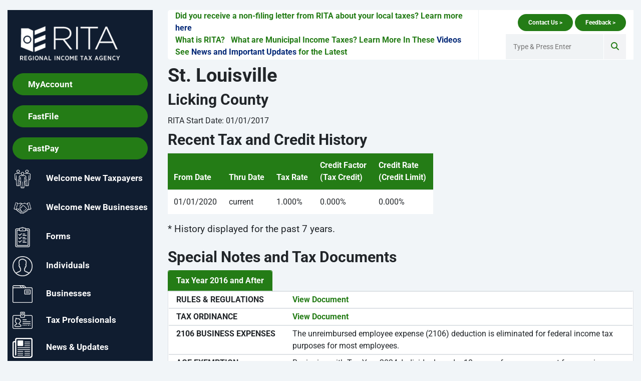

--- FILE ---
content_type: text/html; charset=utf-8
request_url: https://www.ritaohio.com/Municipalities/Home/MemberPage?id=857
body_size: 8348
content:
<!DOCTYPE html>
<html lang="en-us">
<head>
    <meta charset="utf-8" />
    <meta http-equiv="X-UA-Compatible" content="IE=edge" />
    <meta name="viewport" content="width=device-width, initial-scale=1.0" />
    <title>RITA Municipality - St. Louisville - Regional Income Tax Agency</title>
    <meta name="description" content="View Tax Rates, Ordinances, Rules, Special Notes or special Tax Rules for Member Municipality, St. Louisville." />
    
        <link rel="stylesheet" href="https://cdn.ritaohio.com/css/sitebundle.min.css?v=2fhpP_cPyXF94geIfzfrDmhRQgckPqEW0bKKtneDJNE" crossorigin="anonymous" integrity="sha512-CKAdFA4mpi7JLsZwWwzw6Zw8Nhm5yC75vrsqUbqjvK7HfQ94KVEgEIYewedI18V9Wa3+iDOQL8eU54LVTg5m3A==" />
        <link rel="stylesheet" href="/lib/font-awesome/css/all.min.css">
        <link rel="stylesheet" href="/css/fonts.min.css" />
        <link rel="icon" href="/favicon.ico">
        <link rel="apple-touch-icon" sizes="144x144" href="/images/ico/favicon.ico">
        <link rel="apple-touch-icon" sizes="114x114" href="/images/ico/favicon.ico">
        <link rel="apple-touch-icon" sizes="72x72" href="/images/ico/favicon.ico">
        <link rel="apple-touch-icon" sizes="57x57" href="/images/ico/favicon.ico">
        <!-- icons -->
        <!-- HTML5 shim and Respond.js for IE8 support of HTML5 elements and media queries -->
        <!-- WARNING: Respond.js doesn't work if you view the page via file:// -->
        <!--[if lt IE 9]>
          <script src="https://oss.maxcdn.com/html5shiv/3.7.2/html5shiv.min.js"></script>
          <script src="https://oss.maxcdn.com/respond/1.4.2/respond.min.js"></script>
        <![endif]-->
        <script src="/js/fallback-util.min.js?v=yc213IdjXRiBMAD00Iq78GBUiHdpFGpU80shJtmn_H4"></script>
        <script src="https://cdn.ritaohio.com/js/sitebundle.min.js?v=Og1jRjtamVdRNEBlrX_ClscGiSyJCVw0cyxsis6HEo8" crossorigin="anonymous" integrity="sha512-t227sWwQ3zDZaw3U1JxF8hluteUkDY8Zfl7e8iF4SFYDA2wzo+vB5n65fb/ozye9k4re/Cq+7/miLrgnlUJljA==">
        </script>
    

</head>
<body class="about-page rita-page" data-esubmitter-registration-url="https://eservices.ritaohio.com/ESubmitterRegistration/Pages/Welcome.aspx" data-web-taxes-url="https://eservices.ritaohio.com/webtax/fastfiling/home">
    <div class="container-fluid main-wrapper rita-page-top">
        <div class="row">
            <div class="col-md-12 col-lg-4 col-xl-3 rita-sidebar rita-sticky d-print-none ">
                <div class="theiaStickySidebar ">
                    <div class="rita-menu sidebar-menu ">
                        <nav class="navbar navbar-expand-lg navbar-light bg-dark">
                            <a class="navbar-brand " href="/">
                                <img class="img-fluid w-200px" data-failover="/images/RITA-LOGO.png" src="https://cdn.ritaohio.com/images/RITA-LOGO.png" alt="RITA Logo">
                            </a>
                            <button class="navbar-toggler" type="button" data-toggle="collapse" data-target="#navbarNav" aria-controls="navbarNav" aria-expanded="false" aria-label="Toggle navigation">
                                <span class="navbar-toggler-icon"></span>
                            </button>
                            <div class="collapse navbar-collapse" id="navbarNav">
                                <ul class="nav navbar-nav">
                                    <li class="nav-item vertical-nav-highlight btn btn-primary">
                                        <a href="https://eservices.ritaohio.com" target="_blank" title="Log into MyAccount">
                                            MyAccount
                                        </a>
                                    </li>
                                    <li class="nav-item vertical-nav-highlight btn btn-primary">
                                        <a href="https://eservices.ritaohio.com/webtax/fastfiling/home" target="_blank" title="Log into FastFile">
                                            FastFile
                                        </a>
                                    </li>
                                    <li class="nav-item vertical-nav-highlight btn btn-primary">
                                        <a href="https://eservices.ritaohio.com/webtax/fastpay/home" target="_blank" title="Log into Fast Pay">
                                            FastPay
                                        </a>
                                    </li>
                                    <li id="" class="nav-item dropdown "><a data-target="" data-toggle="" href="/WelcomeRITA/Home/WelcomeNewTaxpayers" title="Welcome New Taxpayers"><img alt="Welcome New Taxpayers Icon" class="sidebar-nav-icons" data-failover="/images/icons/WelcomeNewTaxpayers.png" src="https://cdn.ritaohio.com/images/icons/WelcomeNewTaxpayers.png" title="Welcome New Taxpayers Icon" />Welcome New Taxpayers</a></li>
                                    <li id="" class="nav-item dropdown "><a data-target="" data-toggle="" href="/WelcomeRITA/Home/WelcomeNewBusinesses" title="Welcome New Businesses"><img alt="Welcome New Businesses Icon" class="sidebar-nav-icons" data-failover="/images/icons/WelcomeNewBusinesses.png" src="https://cdn.ritaohio.com/images/icons/WelcomeNewBusinesses.png" title="Welcome New Businesses Icon" />Welcome New Businesses</a></li>
                                    <li id="" class="nav-item dropdown dropdown"><a data-target="#forms-submenu" data-toggle="collapse" href="#forms-submenu" title="Forms"><img alt="Download Forms Icon" class="sidebar-nav-icons" data-failover="/images/icons/017-list-white.png" src="https://cdn.ritaohio.com/images/icons/017-list-white.png" title="Forms Icon" />Forms</a>
                                        <div class="collapse " id="forms-submenu" aria-expanded="false">
                                            <ul class="sub-menu">
                                                <li><a class="nav-link" data-target="" data-toggle="" href="/Forms/Home/IndividualFormDownloads" title="Individual Forms and Instructions">Individual Forms</a></li>
                                                <li><a class="nav-link" data-target="" data-toggle="" href="/Forms/Home/BusinessFormDownloads" title="Business Forms and Instructions">Business Forms</a></li>
                                            </ul>
                                        </div>
                                    </li>
                                    <li id="" class="nav-item dropdown dropdown"><a data-target="#individuals-submenu" data-toggle="collapse" href="#individuals-submenu" title="Individuals"><img alt="Individuals Icon" class="sidebar-nav-icons" data-failover="/images/icons/icon-individuals.png" src="https://cdn.ritaohio.com/images/icons/icon-individuals.png" title="Individuals Icon" />Individuals</a>
                                        <div class="collapse " id="individuals-submenu" aria-expanded="false">
                                            <ul class="sub-menu">
                                                <li><a class="nav-link" data-target="#test" data-toggle="" href="/Individuals/Home/File" title="Individual File Your Taxes">File your Taxes</a></li>
                                                <li><a class="nav-link" data-target="" data-toggle="" href="/Individuals/Home/Payment" title="Individual Make a Payment">Make a payment</a></li>
                                                <li><a class="nav-link" data-target="" data-toggle="" href="/Individuals" title="Individual Online Services">Online Services</a></li>
                                                <li>
                                                    <a class="nav-link" href="https://eservices.ritaohio.com/webtax/fastdocumentupload/home" title="Document Upload" target="_blank" rel="external">Document Upload</a>
                                                </li>
                                                <li>
                                                    <a class="nav-link" href="https://eservices.ritaohio.com/webtax/fastfiling/quickcalc" title="Estimate your Tax – Quick Calc " target="_blank" rel="external">Estimate your Tax – Quick Calc </a>
                                                </li>
                                                <li><a class="nav-link" data-target="" data-toggle="" href="/Individuals/Home/FormDownloads" title="Individual Forms and Instructions">Forms and Instructions</a></li>
                                                <li><a class="nav-link" data-target="" data-toggle="" href="/Individuals/Home/FormMailingAddresses" title="Form Mailing Addresses">Form Mailing Addresses</a></li>
                                                <li><a class="nav-link" data-target="" data-toggle="" href="/Individuals/Home/TaxCalendar" title="Individual Filing Due Dates">Filing Due Dates</a></li>
                                                <li><a class="nav-link" data-target="" data-toggle="" href="/Individuals/Home/NeedToFile" title="Individuals - Do I Need to File?">Do I need to File?</a></li>
                                                <li><a class="nav-link" data-target="" data-toggle="" href="/Individuals/Home/Notice" title="Individuals - Did you receive a notice?">Did you receive a notice?</a></li>
                                                <li><a class="nav-link" data-target="" data-toggle="" href="/Individuals/Home/Estimates" title="Individuals - Estimated Tax Payments">Estimated Tax Payments</a></li>
                                                <li><a class="nav-link" data-target="" data-toggle="" href="/Individuals/Home/Refunds" title="Individuals - Refunds">Refunds</a></li>
                                                <li><a class="nav-link" data-target="" data-toggle="" href="/Individuals/Home/SCorp" title="S-Corp Treatment">S-Corp Treatment</a></li>
                                                <li><a class="nav-link" data-target="" data-toggle="" href="/Businesses/Home/StockOptions" title="Stock Options and Non-Qualified Deferred Comp">Stock Options and Non-Qualified Deferred Comp</a></li>
                                                



                                            </ul>
                                        </div>
                                    </li>
                                    <li id="" class="nav-item dropdown "><a data-target="#businesses-submenu" data-toggle="collapse" href="#businesses-submenu" title="Businesses"><img alt="Business Icon" class="sidebar-nav-icons" data-failover="/images/icons/icon-businesses.png" src="https://cdn.ritaohio.com/images/icons/icon-businesses.png" title="Businesses Icon" />Businesses</a>
                                        <div class="collapse " id="businesses-submenu" aria-expanded="false">
                                            <ul class="sub-menu">
                                                <li><a class="nav-link" data-target="" data-toggle="" href="/Businesses/Home/File" title="Business File Your Taxes">File your taxes</a></li>
                                                <li><a class="nav-link" data-target="" data-toggle="" href="/Businesses/Home/Payment" title="Business Make a Payment">Make a payment</a></li>
                                                <li><a class="nav-link" data-target="" data-toggle="" href="/Businesses" title="Business Online Services">Online Services</a></li>
                                                <li>
                                                    <a class="nav-link" href="https://eservices.ritaohio.com/webtax/fastreg" title="Online Registration" target="_blank" rel="external">Online Registration</a>
                                                </li>
                                                <li>
                                                    <a class="nav-link" href="https://eservices.ritaohio.com/webtax/fastdocumentupload/home" title="Document Upload" target="_blank" rel="external">Document Upload</a>
                                                </li>
                                                <li><a class="nav-link" data-target="" data-toggle="" href="/Businesses/Home/FormDownloads" title="Business Forms and Instructions">Forms and Instructions</a></li>
                                                <li><a class="nav-link" data-target="" data-toggle="" href="/Businesses/Home/FormMailingAddresses" title="Business Form Mailing Addresses">Form Mailing Addresses</a></li>
                                                <li><a class="nav-link" data-target="" data-toggle="" href="/Businesses/Home/FormDueDates" title="Business Filing Due Dates">Filing Due Dates</a></li>
                                                <li><a class="nav-link" data-target="" data-toggle="" href="/Businesses/Home/SemiMonthlyFilers" title="Semi-Monthly Requirements">Semi-Monthly Requirements</a></li>
                                                <li><a class="nav-link" data-target="" data-toggle="" href="/Businesses/Home/EFW2" title="W-2 Reporting Requirements">W-2 Reporting requirements</a></li>
                                                <li><a class="nav-link" data-target="" data-toggle="" href="/Businesses/Home/BulkTaxFiling" title="Bulk Tax Filing">Bulk Tax Filing program</a></li>
                                                <li><a class="nav-link" data-target="" data-toggle="" href="/Businesses/Home/StockOptions" title="Stock Options and Non-Qualified Deferred Comp">Stock Options and Non-Qualified Deferred Comp</a></li>
                                                



                                                <!-- <sidelink area-name="Businesses" controller-name="Faqs" action-name="Index" aria-label="Busineses Frequently Asked Questions" menu-text="FAQ's"></sidelink>-->
                                            </ul>
                                        </div>
                                    </li>
                                    <li id="" class="nav-item dropdown "><a data-target="#tax-professionals-submenu" data-toggle="collapse" href="#tax-professionals-submenu" title="Tax Professionals"><img alt="Tax Professionals Icon" class="sidebar-nav-icons" data-failover="/images/icons/icon-tax-professionals.png" src="https://cdn.ritaohio.com/images/icons/icon-tax-professionals.png" title="Tax Professionals Icon" />Tax Professionals</a>
                                        <div class="collapse " id="tax-professionals-submenu">
                                            <ul class="sub-menu">
                                                <li><a class="nav-link" data-target="" data-toggle="" href="/TaxProfessionals/News" title="Tax Professionals Resources and News">Tax Resources and News</a></li>
                                                <li><a class="nav-link" data-target="" data-toggle="" href="/TaxProfessionals/Home/Presentations" title="Tax Professionals Tax Seminar Presentations">Tax Seminar Presentations</a></li>
                                                <li><a class="nav-link" data-target="" data-toggle="" href="/TaxProfessionals/Home/IndividualFormDownloads" title="Tax Professionals Individual Forms and Instructions">Individual Forms and Instructions</a></li>
                                                <li><a class="nav-link" data-target="" data-toggle="" href="/TaxProfessionals/Home/BusinessFormDownloads" title="Tax Professionals Business Forms and Instructions">Business Forms and Instructions</a></li>
                                                <li>
                                                    <a class="nav-link" href="https://eservices.ritaohio.com/webtax/fastdocumentupload/home" title="Document Upload" target="_blank" rel="external">Document Upload</a>
                                                </li>
                                                <li><a class="nav-link" data-target="" data-toggle="" href="/Businesses/Home/BulkTaxFiling" title="Bulk Tax Filing">Bulk Tax Filing program</a></li>
                                                <li><a class="nav-link" data-target="" data-toggle="" href="/TaxProfessionals/Home/FilingPartners" title="Tax Professionals eFile Options with Tax Software Vendors">eFile Options for Tax Software Vendors</a></li>
                                                <li><a class="nav-link" data-target="" data-toggle="" href="/TaxProfessionals/Home/MefPartners" title="Tax Professionals MeF (Modernized eFile) Partners">MeF (MODERNIZED eFILE) Software Vendors</a></li>
                                                <!--<sidelink area-name="Businesses" controller-name="Faqs" action-name="Index" aria-label="Tax Professionals Individual Frequently Asked Questions" menu-text="FAQ's"></sidelink>-->
                                            </ul>
                                        </div>
                                    </li>

                                    <li id="" class="nav-item dropdown "><a data-target="" data-toggle="" href="/Resources/News" title="News &amp; Updates"><img alt="News and Important Resources Icon" class="sidebar-nav-icons" data-failover="/images/icons/icon-news.png" src="https://cdn.ritaohio.com/images/icons/icon-news.png" title="News and Important Resources Icon" />News &amp; Updates</a></li>

                                    <li id="" class="nav-item dropdown "><a data-target="#tax-law-updates-submenu" data-toggle="collapse" href="#tax-law-updates-submenu" title="Municipal Income Tax"><img alt="Tax Law Updates Icon" class="sidebar-nav-icons" data-failover="/images/icons/icon-tax-law-updates.png" src="https://cdn.ritaohio.com/images/icons/icon-tax-law-updates.png" title="Tax Law Updates Icon" />Municipal Income Tax</a>
                                        <div class="collapse " id="tax-law-updates-submenu">
                                            <ul class="sub-menu">
                                                <li><a class="nav-link" data-target="" data-toggle="" href="/TaxLawUpdates/Home/TaxFacts" title="Municipal Income Tax Facts">Municipal Income Tax Facts</a></li>
                                                <li><a class="nav-link" data-target="" data-toggle="" href="/TaxLawUpdates/Home/PenaltyHB5" title="Penalty and Interest Rates">Penalty and Interest Rates</a></li>
                                                <li><a class="nav-link" data-target="" data-toggle="" href="/TaxLawUpdates/Home/OhioTaxLaws" title="Ohio Municipal Income Tax Laws">Ohio Municipal Income Tax Laws</a></li>
                                                <li><a class="nav-link" data-target="" data-toggle="" href="/TaxLawUpdates/Home/HB33Update" title="Municipal Income Tax Law Changes">Municipal Income Tax Law Changes</a></li>
                                                <li><a class="nav-link" data-target="" data-toggle="" href="/TaxLawUpdates/Home/NOLUpdate" title="NOL Changes">NOL Update</a></li>
                                                <li><a class="nav-link" data-target="" data-toggle="" href="/TaxLawUpdates/Home/TaxpayerRights" title="Taxpayer Rights and Responsibilities">Taxpayer Rights and Responsibilities</a></li>
                                            </ul>
                                        </div>
                                    </li>


                                    <li id="" class="nav-item dropdown active "><a data-target="" data-toggle="" href="/Municipalities" title="RITA Municipalities"><img alt="Municipalities Icon" class="sidebar-nav-icons" data-failover="/images/icons/icon-municipalities.png" src="https://cdn.ritaohio.com/images/icons/icon-municipalities.png" title="Municipalities Icon" />RITA Municipalities</a></li>

                                    <li id="" class="nav-item dropdown "><a data-target="" data-toggle="" href="/About/Home/RITAMap" title="RITA Map"><img alt="RITA Map Icon" class="sidebar-nav-icons" data-failover="/images/icons/icon-RITA-white.png" src="https://cdn.ritaohio.com/images/icons/icon-RITA-white.png" title="RITA Map" />RITA Map</a></li>

                                    <li id="" class="nav-item dropdown "><a data-target="" data-toggle="" href="/TaxRatesTable" title="Tax Rates"><img alt="Tax Rates Icon" class="sidebar-nav-icons" data-failover="/images/icons/icon-tax-rates.png" src="https://cdn.ritaohio.com/images/icons/icon-tax-rates.png" title="Tax Rates Icon" />Tax Rates</a></li>

                                    <li id="" class="nav-item dropdown "><a data-target="#resources-submenu" data-toggle="collapse" href="#resources-submenu" title="Resources"><img alt="Resources Icon" class="sidebar-nav-icons" data-failover="/images/icons/icon-resources.png" src="https://cdn.ritaohio.com/images/icons/icon-resources.png" title="Resources Icon" />Resources</a>
                                        <div class="collapse " id="resources-submenu">
                                            <ul class="sub-menu">
                                                <li><a class="nav-link" data-target="" data-toggle="" href="/Resources/News" title="News and Important Updates">News and Important Updates</a></li>
                                                <li><a class="nav-link" data-target="" data-toggle="" href="/Resources/Home/HelpVideos" title="Video Resources">Videos</a></li>

                                                <li><a class="nav-link" data-target="" data-toggle="" href="/Resources/Home/IndividualFormDownloads" title="Resources Individual Forms">Individual Forms</a></li>
                                                <li><a class="nav-link" data-target="" data-toggle="" href="/Resources/Home/BusinessFormDownloads" title="Resources Business Forms">Business Forms</a></li>
                                            </ul>
                                        </div>
                                    </li>

                                    <li id="" class="nav-item dropdown "><a data-target="#about-submenu" data-toggle="collapse" href="#about-submenu" title="About"><img alt="About Icon" class="sidebar-nav-icons" data-failover="/images/icons/icon-about.png" src="https://cdn.ritaohio.com/images/icons/icon-about.png" title="About Icon" />About</a>
                                        <div class="collapse  " id="about-submenu">
                                            <ul class="sub-menu">
                                                <li><a class="nav-link" data-target="" data-toggle="" href="/About/Home/FiftyAnniversary" title="50th Anniversary">50th Anniversary</a></li>
                                                <li><a class="nav-link" data-target="" data-toggle="" href="/About/Home/Timeline" title="RITA History">RITA History</a></li>
                                                <li><a class="nav-link" data-target="" data-toggle="" href="/About/Home/RCOGOfficers" title="RCOG Officers">RCOG Officers</a></li>
                                                <li><a class="nav-link" data-target="" data-toggle="" href="/About/Home/BoardMembers" title="Board of Trustees">Board of Trustees</a></li>
                                                <li><a class="nav-link" data-target="" data-toggle="" href="/About/Home/BoardMeetings" title="Meeting Schedule">Meeting Schedule</a></li>

                                                <li><a class="nav-link" data-target="" data-toggle="" href="/About/Home/AnnualFinanceReports" title="Annual Finance Reports">Annual Reports</a></li>
                                                <li><a class="nav-link" data-target="" data-toggle="" href="/About/Home/Employment" title="Employment">Employment</a></li>
                                                <li><a class="nav-link" data-target="" data-toggle="" href="/About/Home/JoinRITA" title="Join RITA">Join RITA</a></li>
                                                <li><a class="nav-link" data-target="" data-toggle="" href="/About/Home/RITAServices" title="RITA Services">RITA Services</a></li>
                                            </ul>
                                        </div>
                                    </li>

                                    <li id="" class="nav-item dropdown "><a data-target="#contact-submenu" data-toggle="collapse" href="#contact-submenu" title="Contact"><img alt="Contact Icon" class="sidebar-nav-icons" data-failover="/images/icons/icon-contact.png" src="https://cdn.ritaohio.com/images/icons/icon-contact.png" title="Contact Icon" />Contact</a>
                                        <div class="collapse " id="contact-submenu">
                                            <ul class="sub-menu">
                                                <li><a class="nav-link" data-target="" data-toggle="" href="/About/Contact" title="Contact Us">By Phone</a></li>
                                                <li><a class="nav-link" data-target="" data-toggle="" href="/About/Contact/ByMail" title="Contact By Mail">By Mail</a></li>
                                                <li><a class="nav-link" data-target="" data-toggle="" href="/About/Contact/MessageCenter" title="Contact Us with Online Messages">By Secure Email</a></li>
                                                <li><a class="nav-link" data-target="" data-toggle="" href="/About/Contact/OfficeLocations" title="Contact Us In Person">In-Person</a></li>
                                                <li><a class="nav-link" data-target="" data-toggle="" href="/About/Contact/IndividualFormMailingAddresses" title="Contact for Individual Form Mailing Addresses">Individual Form Mailing Addresses</a></li>
                                                <li><a class="nav-link" data-target="" data-toggle="" href="/About/Contact/BusinessFormMailingAddresses" title="Contact for Business Form Mailing Addresses">Business Form Mailing Addresses</a></li>
                                                <li><a class="nav-link" data-target="" data-toggle="" href="/About/Contact/Holidays" title="Holiday and Office Closures">Holiday and Office Closures</a></li>
                                                <li><a class="nav-link" data-target="" data-toggle="" href="/About/Contact/SpeakersBureau" title="Rita&#x27;s Speakers Bureau">Speakers Bureau</a></li>
                                                <li><a class="nav-link" data-target="" data-toggle="" href="/About/Contact/Media" title="Media/Public Records Request Contact">Media/Public Records Request Contact</a></li>
                                                <li>
                                                    <a class="nav-link" href="https://www.surveymonkey.com/s/C77HQQZ" title="Feedback" target="_blank" rel="external">Feedback</a>
                                                </li>
                                            </ul>
                                        </div>
                                    </li>

                                    <li id="" class="nav-item dropdown "><a data-target="#faqs-submenu" data-toggle="collapse" href="#faqs-submenu" title="FAQs"><img alt="FAQ Icon" class="sidebar-nav-icons" data-failover="/images/icons/icon-faq.png" src="https://cdn.ritaohio.com/images/icons/icon-faq.png" title="FAQ Icon" />FAQs</a>
                                        <div class="collapse " id="faqs-submenu" aria-expanded="false">
                                            <ul class="sub-menu">
                                                <li class="nav-item dropdown  ">
                                                    <a class="nav-link collapsed" data-toggle="collapse" href="#individual-faqs-submenu" data-target="#individual-faqs-submenu" aria-label="Individual Frequently Asked Questions">Individual FAQ</a>
                                                    <div class="collapse " id="individual-faqs-submenu" aria-expanded="false">
                                                        <ul class="padding-5 sub-submenu">
                                                            
        <li class="nav-item dropdown "><a class="nav-link" aria-label="Taxable / Nontaxable Income Frequently Asked Questions" href="/Individuals/Faqs?category=I&amp;subcategory=Taxable%20%2F%20Nontaxable%20Income"> Taxable / Nontaxable Income</a></li>
        <li class="nav-item dropdown "><a class="nav-link" aria-label="Refunds Frequently Asked Questions" href="/Individuals/Faqs?category=I&amp;subcategory=Refunds"> Refunds</a></li>
        <li class="nav-item dropdown "><a class="nav-link" aria-label="Specific Filing Questions Frequently Asked Questions" href="/Individuals/Faqs?category=I&amp;subcategory=Specific%20Filing%20Questions"> Specific Filing Questions</a></li>
        <li class="nav-item dropdown "><a class="nav-link" aria-label="Online Services (MyAccount/eFile and FastFile) Frequently Asked Questions" href="/Individuals/Faqs?category=I&amp;subcategory=Online%20Services%20(MyAccount%2FeFile%20and%20FastFile)"> Online Services (MyAccount/eFile and FastFile)</a></li>
        <li class="nav-item dropdown "><a class="nav-link" aria-label="Non-Filing/Subpoena Frequently Asked Questions" href="/Individuals/Faqs?category=I&amp;subcategory=Non-Filing%2FSubpoena"> Non-Filing/Subpoena</a></li>
        <li class="nav-item dropdown "><a class="nav-link" aria-label="Filing Frequently Asked Questions" href="/Individuals/Faqs?category=I&amp;subcategory=Filing"> Filing</a></li>
        <li class="nav-item dropdown "><a class="nav-link" aria-label="Litigation Frequently Asked Questions" href="/Individuals/Faqs?category=I&amp;subcategory=Litigation"> Litigation</a></li>
        <li class="nav-item dropdown "><a class="nav-link" aria-label="Federal Tax Information (FTI) Frequently Asked Questions" href="/Individuals/Faqs?category=I&amp;subcategory=Federal%20Tax%20Information%20(FTI)"> Federal Tax Information (FTI)</a></li>
        <li class="nav-item dropdown "><a class="nav-link" aria-label="Estimates Frequently Asked Questions" href="/Individuals/Faqs?category=I&amp;subcategory=Estimates"> Estimates</a></li>
        <li class="nav-item dropdown "><a class="nav-link" aria-label="Billing Statement (Bill) Frequently Asked Questions" href="/Individuals/Faqs?category=I&amp;subcategory=Billing%20Statement%20(Bill)"> Billing Statement (Bill)</a></li>
        
 
                                                        </ul>
                                                    </div>
                                                </li>
                                                <li class="nav-item dropdown ">
                                                    <a class="nav-link" data-toggle="collapse" href="#business-faqs-submenu" data-target="#business-faqs-submenu" aria-label="Busineses Frequently Asked Questions">Business FAQ</a>
                                                    <div class="collapse " id="business-faqs-submenu" aria-expanded="false">
                                                        <ul class="padding-5 sub-submenu">
                                                            
        <li class="nav-item dropdown "><a class="nav-link" aria-label="General Frequently Asked Questions" href="/Businesses/Faqs?category=B&amp;subcategory=General"> General</a></li>
        <li class="nav-item dropdown "><a class="nav-link" aria-label="Net Profit Frequently Asked Questions" href="/Businesses/Faqs?category=B&amp;subcategory=Net%20Profit"> Net Profit</a></li>
        <li class="nav-item dropdown "><a class="nav-link" aria-label="Net Profit Estimates Frequently Asked Questions" href="/Businesses/Faqs?category=B&amp;subcategory=Net%20Profit%20Estimates"> Net Profit Estimates</a></li>
        <li class="nav-item dropdown "><a class="nav-link" aria-label="Employer Withholding Frequently Asked Questions" href="/Businesses/Faqs?category=B&amp;subcategory=Employer%20Withholding"> Employer Withholding</a></li>
        <li class="nav-item dropdown "><a class="nav-link" aria-label="W-2 Reporting Requirements Frequently Asked Questions" href="/Businesses/Faqs?category=B&amp;subcategory=W-2%20Reporting%20Requirements"> W-2 Reporting Requirements</a></li>
        <li class="nav-item dropdown "><a class="nav-link" aria-label="Billing Statement Frequently Asked Questions" href="/Businesses/Faqs?category=B&amp;subcategory=Billing%20Statement"> Billing Statement</a></li>
        
 
                                                        </ul>
                                                    </div>
                                                </li>

                                            </ul>
                                        </div>
                                    </li>
                                </ul>
                            </div>
                        </nav>
                        <!-- /navbar -->
                    </div>
                    <!-- /left-memu -->
                </div>
                <!-- /.theiaStickySidebar -->
            </div>
            <!-- /.rita-sidebar -->
            <div class="col-md-12 col-lg-8 col-xl-9 rita-content">

                <!-- ******* Hide this until you have a breaking news alert to show ***** -->
                <!-- if you want breaking news and search to be on the same line -->


                <div class="rita-topbar clearfix d-print-none">
                    <div class="topbar-left col-lg-8">
                        <div class="breaking-news">
                            <div class="row">
                                

        <div class="col-md-12 ticker-link">
            <STRONG>Did you receive a non-filing letter from RITA about your local taxes? Learn more <A href="https://www.ritaohio.com/Individuals/Home/Notice" target=_BLANK><FONT color=#002776>here</FONT></A></STRONG>
        </div>
        <div class="col-md-12 ticker-link">
            <STRONG>What is RITA?&nbsp;&nbsp; What are Municipal Income Taxes? Learn More In These </STRONG><A href="https://www.ritaohio.com/Resources/Home/HelpVideos" target=_BLANK><FONT color=#002776><STRONG>Videos</STRONG></FONT></A>
        </div>
        <div class="col-md-12 ticker-link">
            <STRONG>See </STRONG><A href="https://www.ritaohio.com/Resources/News" target=_BLANK><STRONG><FONT color=#002776>News and Important Updates </FONT></STRONG></A><STRONG>for the Latest </STRONG>
        </div>

                            </div>
                        </div>
                        <!-- breaking-news -->
                    </div>
                    <!-- /.topbar-left -->
                    <!--**** topbar right section would be used for user accounts and search if you enable that on your site -->

                    <div class="topbar-buttons col-lg-4">
                        <div class="topbar-buttons-container">
                            <a href="/About/contact">
                                <button>
                                    Contact Us >
                                </button>
                            </a>
                            <a href="https://www.surveymonkey.com/s/C77HQQZ" target="_blank">
                                <button>
                                    Feedback >
                                </button>
                            </a>
                        </div>
                        <div class="topbar-right">
                            <div class="searchNlogin expanded">
                                <ul>
                                    <li class="search-icon">
                                        <i class="fa fa-search"></i>
                                    </li>
                                </ul>
                                <div class="search" role="search">
                                    <input name="term" type="text" class=" search-form" id="searchTerm" aria-label="Enter Search Terms" autocomplete="off" placeholder="Type &amp; Press Enter">
                                </div>
                                <!--/.search-->
                            </div>
                        </div>
                    </div>


                    <!-- /.topbar-right -->

                </div>
                <!-- /.rita-topbar -->
                <div>
                    <div class="clearfix"></div>
                    <main>
                        <div role="main">
    <div class="row mt-2">
        <div class="col-md-7">
            <section>
                <header>
                    <h1>
                        St. Louisville
                    </h1>
                </header>
                <div>
                    <h2>Licking County</h2>
                    <label class="mt-1">RITA Start Date: 01/01/2017</label>

                </div>

                  <header><h2>Recent Tax and Credit History</h2></header>
                <div class="article table-responsive">
                    <table title="Recent Tax and Credit History" class="rsTable table table-striped municipality-member-table">
                        <thead>
                            <tr>
                                <th scope="col">From Date</th>
                                <th scope="col">Thru Date</th>
                                <th scope="col">Tax Rate</th>
                                <th scope="col">Credit Factor<br />(Tax Credit)</th>
                                <th scope="col">Credit Rate<br />(Credit Limit)</th>
                            </tr>
                        </thead>
                        <tbody>
                                <tr>
                                    <td data-th="From Date">01/01/2020</td>
                                    <td data-th="Thru Date">current</td>
                                    <td data-th="Tax Rate">1.000%</td>
                                    <td data-th="Credit Factor (Tax Credit)">0.000%</td>
                                    <td data-th="Credit Rate (Credit Limit)">0.000%</td>
                                </tr>
                        </tbody>
                    </table>
                    <p>
                        * History displayed for the past 7 years.
                    </p>
                </div>
               
            </section>
        </div>
        <div class="col-sm-12 col-md-5">




        </div>
    </div>
    <div class="row mt-2 mb-3">
        <div class="col-md-12">
            <section class="bucket-box bucket-box-lightblue">
                <header>
                    <h2>
                        Special Notes and Tax Documents
                    </h2>
                </header>
                <div class="tab-container municipalities-member-special">
                    <ul id="tabs" class="nav nav-tabs">
                        <li class="nav-item"><a data-toggle="tab" href="#PostHB5" class="nav-link active">Tax Year 2016 and After</a></li>                        
                    </ul>
       
                        <div class="tab-content border">
                            <div id="PostHB5" class="tab-pane active">
                                    <div class="municipalities-individual-container px-3">
                                        <div class="row py-1 border-top border-bottom">
                                                <div class="col-md-6 col-lg-6 col-xl-3">
                                                    <strong>RULES &amp; REGULATIONS</strong>
                                                </div>
                                                <div class="col-md-6 col-lg-6 col-xl-9">
                                                        <span><a href="https://cdn.ritaohio.com/Media/702892/RREGS_EFF%20JAN%201%202016_revised%20012225_061616.pdf" target="_blank" title="View RULES &amp; REGULATIONS Document"><strong>View Document</strong></a></span>
                                                </div>
                                            </div>
                                        <div class="row py-1 border-top border-bottom">
                                                <div class="col-md-6 col-lg-6 col-xl-3">
                                                    <strong>TAX ORDINANCE</strong>
                                                </div>
                                                <div class="col-md-6 col-lg-6 col-xl-9">
                                                        <span><a href="https://cdn.ritaohio.com/Media/700416/st-louisville_hb5.pdf" target="_blank" title="View TAX ORDINANCE Document"><strong>View Document</strong></a></span>
                                                </div>
                                            </div>
                                        <div class="row py-1 border-top border-bottom">
                                                <div class="col-md-6 col-lg-6 col-xl-3">
                                                    <strong>2106 BUSINESS EXPENSES</strong>
                                                </div>
                                                <div class="col-md-6 col-lg-6 col-xl-9">
The unreimbursed employee expense (2106) deduction is eliminated for federal income tax purposes for most employees.                                                </div>
                                            </div>
                                        <div class="row py-1 border-top border-bottom">
                                                <div class="col-md-6 col-lg-6 col-xl-3">
                                                    <strong>AGE EXEMPTION</strong>
                                                </div>
                                                <div class="col-md-6 col-lg-6 col-xl-9">
Beginning with Tax Year 2024, Individuals under 18 years of age are exempt from paying municipal income tax. For Tax Years 2016-2023, Individuals under 18 years of age are NOT exempt from paying municipal income tax.                                                 </div>
                                            </div>
                                        <div class="row py-1 border-top border-bottom">
                                                <div class="col-md-6 col-lg-6 col-xl-3">
                                                    <strong>BALANCE DUE/OVERPAYMENT INFORMATION</strong>
                                                </div>
                                                <div class="col-md-6 col-lg-6 col-xl-9">
Amounts under $10.01 will not be collected or refunded.&#xA0; The $10.01 de minimis threshold does not apply to amounts required to be withheld by employers.&#xA0; &#xD;&#xA;                                                </div>
                                            </div>
                                        <div class="row py-1 border-top border-bottom">
                                                <div class="col-md-6 col-lg-6 col-xl-3">
                                                    <strong>ESTIMATED PAYMENT REQUIREMENTS</strong>
                                                </div>
                                                <div class="col-md-6 col-lg-6 col-xl-9">
Quarterly payments of estimated tax are required if the anticipated amount due is $200 or more.                                                </div>
                                            </div>
                                        <div class="row py-1 border-top border-bottom">
                                                <div class="col-md-6 col-lg-6 col-xl-3">
                                                    <strong>LOTTERY/GAMBLING WINNINGS</strong>
                                                </div>
                                                <div class="col-md-6 col-lg-6 col-xl-9">
Lottery and gambling winnings are taxable - no minimum.  Gambling losses may  not offset gambling winnings unless the taxpayer is a professional gambler per IRS regulations.&#xD;&#xA;                                                </div>
                                            </div>
                                        <div class="row py-1 border-top border-bottom">
                                                <div class="col-md-6 col-lg-6 col-xl-3">
                                                    <strong>NET OPERATING LOSS</strong>
                                                </div>
                                                <div class="col-md-6 col-lg-6 col-xl-9">
A net operating loss may be carried forward for 5 years.&#xD;&#xA;                                                </div>
                                            </div>
                                        <div class="row py-1 border-top border-bottom">
                                                <div class="col-md-6 col-lg-6 col-xl-3">
                                                    <strong>S-CORPS</strong>
                                                </div>
                                                <div class="col-md-6 col-lg-6 col-xl-9">
S-Corp distributive shares that do not represent wages are generally not taxable and should not be reported on Form 37.&#xD;&#xA;&#xD;&#xA;&#xD;&#xA;                                                </div>
                                            </div>
                                        <div class="row py-1 border-top border-bottom">
                                                <div class="col-md-6 col-lg-6 col-xl-3">
                                                    <strong>WITHHOLDING FILING FREQUENCY</strong>
                                                </div>
                                                <div class="col-md-6 col-lg-6 col-xl-9">
If withholding amount is $2,400 or more in the immediately preceding calendar year or more than $200 in any one month of the preceding calendar quarter, file monthly - due date is the 15th day of the following month.  All employers not required to file monthly, file quarterly - due date is the last day of the month following the end of the quarter.&#xA0;&#xD;&#xA;&#xD;&#xA;&#xD;&#xA;                                                </div>
                                            </div>
                                    </div>
                            </div>                           
                        </div>
                    </div>
            </section>
        </div>
    </div>
</div>
                    </main>
                    <div class="clearfix"></div>
                </div>
                <footer id="footer" class="d-print-none">
                    <div class="footer-menu"></div>
                    <div class="footer-widgets">
                        <div class="container-fluid">
                            <div class="row">
                                <div class="col-md-3 col-lg-3">
                                    <div class="widget widget-menu">
                                        <h2>Category</h2>
                                        <ul>
                                            <li>
                                                <a title="Privacy Statement" href="/Home/PrivacyStatement">Privacy Statement</a>
                                            </li>
                                            <li>
                                                <a title="E-Communication Statement" href="/Home/ElectronicCommunicationStatement">E-Communication Statement</a>
                                            </li>
                                            <li>
                                                <a title="ADA Statement" href="/Home/ADA">ADA Statement</a>
                                            </li>
                                            <li>
                                                <a title="Site Map" href="/SiteMap">Site Map</a>
                                            </li>
                                        </ul>
                                        <br />
                                        <p>follow us:</p>
                                        <a aria-label="Follow RITA on Twitter" href="https://twitter.com/ritaohio" target="_blank">
                                            <img data-failover="/images/icons/twitter-black-icon.png"
                                                 src="https://cdn.ritaohio.com/images/icons/twitter-black-icon.png"
                                                 alt="Follow us on Twitter" class="img-fluid">
                                        </a>
                                        <a aria-label="Follow RITA on LinkedIn" href="https://www.linkedin.com/company/regional-income-tax-agency/" target="_blank">
                                            <img data-failover="/images/icons/linkedIn-icon.png"
                                                 src="https://cdn.ritaohio.com/images/icons/linkedIn-icon.png"
                                                 alt="Follow us on LinkedIn" class="img-fluid">
                                        </a>
                                        <a aria-label="Follow RITA on Instagram" href="https://www.instagram.com/ritaohio/" target="_blank">
                                            <img data-failover="/images/icons/instagram-icon.png"
                                                 src="https://cdn.ritaohio.com/images/icons/instagram-icon.png"
                                                 alt="Follow us on Instagram" class="img-fluid">
                                        </a>
                                    </div>
                                </div>
                                <div class="col-md-3 col-lg-3">
                                    <div class="widget">
                                        <h2>Main office</h2>
                                        <ul>
                                            <li> 10107 Brecksville Road<br /> Brecksville, Ohio 44141 </li>
                                            <li>
                                                <a title="View All Locations & Hours »»" alt="View All Locations & Hours »»" href="/About/Contact/OfficeLocations">View All Locations & Hours &gt;</a>
                                            </li>
                                        </ul>
                                    </div>
                                </div>
                                <div class="col-md-3 col-lg-3">
                                    <div class="widget">
                                        <h2>phone</h2>
                                        <ul>
                                            <li>
                                                800.860.7482
                                                <br />Live Help 8:00 AM - 5:00 PM
                                                <br> Self-service available 24/7
                                            </li>
                                            <li>
                                                <a title="Contact Us By Phone" alt="Contact Us By Phone" href="/About/Contact">More Information &gt;</a>
                                            </li>
                                        </ul>
                                    </div>
                                </div>

                            </div>
                            <!-- /.row -->
                        </div>
                    </div>
                    <div class="footer-bottom text-center">
                        <div class="container-fluid">
                            <div class="footer-bottom-content">
                                <div class="footer-logo">
                                    <a href="/">
                                        <img src="https://cdn.ritaohio.com/images/rita-footer-logo-v2.png" data-failover="/images/rita-footer-logo-v2.png" alt="Regional Income Tax Agency Logo" class="img-fluid">
                                    </a>
                                </div>
                                <p>
                                    © Copyright 2026 Regional Income Tax Agency<br />
                                    Version: 53.26.20.1
                                </p>
                            </div>
                            <!-- /.footer-bottom-content -->
                        </div>
                        <!-- /.container -->
                    </div>
                    <!-- /.footer-bottom -->
                </footer>
                <!-- /#footer -->
            </div>
            <!-- /.rita-sticky -->
        </div>
        <!-- /.row -->
    </div>
    <!-- /.container-fluid -->
    <!-- main-wrapper -->
    <script src="/js/css-bundle-loader.min.js"></script>
    <div data-file-name="siteBundle" display="none"></div>
    <!-- Specific scripts for individual pages -->
    
    <!-- Fallback Script -->
    <script src="/js/fallback-runner.min.js?v=dZ1YkR6AxgEezbjvXa3WZNQdKF8zMoBnr0yKkFPGwqM"></script>
</body>
</html>

--- FILE ---
content_type: text/css
request_url: https://www.ritaohio.com/css/fonts.min.css
body_size: 264
content:
@font-face{font-family:'Roboto';src:url('/fonts/Roboto-Regular.ttf') format('truetype');font-weight:400;font-style:normal;font-display:swap}@font-face{font-family:'Roboto';src:url('../fonts/Roboto-Bold.ttf') format('truetype');font-weight:700;font-style:normal;font-display:swap}@font-face{font-family:'Signika Negative';src:url('../fonts/SignikaNegative-Regular.ttf') format('truetype');font-weight:400;font-style:normal;font-display:swap}@font-face{font-family:'Signika Negative';src:url('../fonts/SignikaNegative-Bold.ttf') format('truetype');font-weight:700;font-style:normal;font-display:swap}@font-face{font-family:'slick';font-weight:normal;font-style:normal;src:url('../lib/slick-carousel/fonts/slick.eot?');src:url('../lib/slick-carousel/fonts/slick.eot?#iefix') format('embedded-opentype'),url('../lib/slick-carousel/fonts/slick.woff') format('woff'),url('../lib/slick-carousel/fonts/slick.ttf') format('truetype'),url('../lib/slick-carousel/fonts/slick.svg#slick') format('svg')}

--- FILE ---
content_type: text/javascript
request_url: https://www.ritaohio.com/js/css-bundle-loader.min.js
body_size: 229
content:
(function(){let n=document.createElement("div");n.className="aspFallBackTest";n.style.display="none";document.body.appendChild(n);let t=window.getComputedStyle(n);if(!t||t.position!=="absolute"){let n=document.createElement("link");n.rel="stylesheet";n.href="/css/sitebundle.min.css";document.head.appendChild(n)}document.body.removeChild(n)})();

--- FILE ---
content_type: text/javascript
request_url: https://www.ritaohio.com/js/fallback-runner.min.js?v=dZ1YkR6AxgEezbjvXa3WZNQdKF8zMoBnr0yKkFPGwqM
body_size: 349
content:
document.addEventListener("DOMContentLoaded",function(){const n={homeIndex:{testVar:"homeIndexLoaded",localSrc:"/js/home.min.js",target:"body"},ritaMap:{testVar:"ritaMapLoaded",localSrc:"/js/rita-map.min.js",target:"body"},taxRateTable:{testVar:"taxRateTableLoaded",localSrc:"/js/tax-rate-table.min.js",target:"body"},faqHeader:{testVar:"faqHeaderLoaded",localSrc:"/js/faq-header.min.js",target:"body"},helpVideo:{testVar:"helpVideoLoaded",localSrc:"/js/help-video.min.js",target:"body"},siteBundle:{testVar:"jQuery",localSrc:"/js/sitebundle.min.js",target:"head"}};document.querySelectorAll("div[data-file-name]").forEach(t=>{const i=t.getAttribute("data-file-name"),r=n[i].testVar,u=n[i].localSrc,f=n[i].target;ensureScriptLoaded(r,u,f)})});

--- FILE ---
content_type: text/javascript
request_url: https://www.ritaohio.com/js/fallback-util.min.js?v=yc213IdjXRiBMAD00Iq78GBUiHdpFGpU80shJtmn_H4
body_size: 203
content:
function ensureScriptLoaded(n,t,i="head"){let u=n.split("."),r=window;for(let n=0;n<u.length;n++){if(r==null){r=undefined;break}r=r[u[n]]}if(r==null){let n=document.createElement("script");n.src=t;(i==="body"?document.body:document.head).appendChild(n)}}